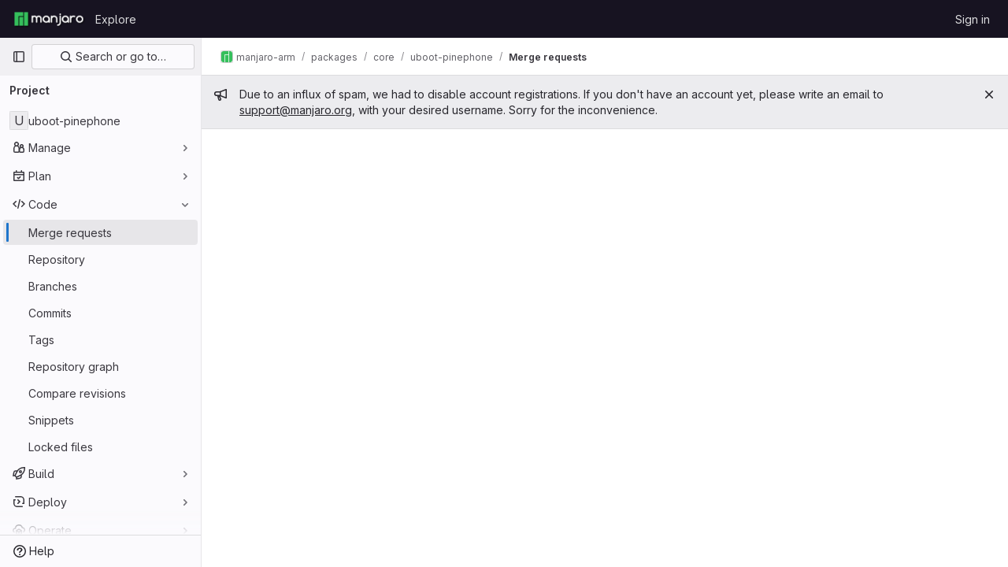

--- FILE ---
content_type: text/javascript; charset=utf-8
request_url: https://gitlab.manjaro.org/assets/webpack/commons-pages.dashboard.merge_requests-pages.dashboard.search_merge_requests-pages.groups.merge_requ-12012134.e1438146.chunk.js
body_size: 3254
content:
(this.webpackJsonp=this.webpackJsonp||[]).push([[153],{"05sH":function(e,t,r){var n=r("8FVE"),o=r("zxUd"),a=r("r6dd"),s=r("aTSC"),i=r("7Zqv"),p=r("M1vi"),c=r("etTJ"),u=r("/NDV"),l=r("Ksks"),y=r("WlOc"),v=r("rhmX"),f=/\b__p \+= '';/g,d=/\b(__p \+=) '' \+/g,_=/(__e\(.*?\)|\b__t\)) \+\n'';/g,b=/[()=,{}\[\]\/\s]/,m=/\$\{([^\\}]*(?:\\.[^\\}]*)*)\}/g,k=/($^)/,h=/['\n\r\u2028\u2029\\]/g,g=Object.prototype.hasOwnProperty;e.exports=function(e,t,r){var K=y.imports._.templateSettings||y;r&&c(e,t,r)&&(t=void 0),e=v(e),t=n({},t,K,s);var O,j,A=n({},t.imports,K.imports,s),w=u(A),S=a(A,w),x=0,N=t.interpolate||k,q="__p += '",E=RegExp((t.escape||k).source+"|"+N.source+"|"+(N===l?m:k).source+"|"+(t.evaluate||k).source+"|$","g"),D=g.call(t,"sourceURL")?"//# sourceURL="+(t.sourceURL+"").replace(/\s/g," ")+"\n":"";e.replace(E,(function(t,r,n,o,a,s){return n||(n=o),q+=e.slice(x,s).replace(h,i),r&&(O=!0,q+="' +\n__e("+r+") +\n'"),a&&(j=!0,q+="';\n"+a+";\n__p += '"),n&&(q+="' +\n((__t = ("+n+")) == null ? '' : __t) +\n'"),x=s+t.length,t})),q+="';\n";var F=g.call(t,"variable")&&t.variable;if(F){if(b.test(F))throw new Error("Invalid `variable` option passed into `_.template`")}else q="with (obj) {\n"+q+"\n}\n";q=(j?q.replace(f,""):q).replace(d,"$1").replace(_,"$1;"),q="function("+(F||"obj")+") {\n"+(F?"":"obj || (obj = {});\n")+"var __t, __p = ''"+(O?", __e = _.escape":"")+(j?", __j = Array.prototype.join;\nfunction print() { __p += __j.call(arguments, '') }\n":";\n")+q+"return __p\n}";var T=o((function(){return Function(w,D+"return "+q).apply(void 0,S)}));if(T.source=q,p(T))throw T;return T}},"6ld1":function(e,t,r){"use strict";var n=r("tzop");t.a=function({page:e,filteredSearchTokenKeys:t,isGroup:r,isGroupAncestor:o,isGroupDecendent:a,useDefaultState:s,stateFiltersSelector:i,anchor:p}){if(n.a&&document.querySelector(".filtered-search")){new n.a({page:e,isGroup:r,isGroupAncestor:o,isGroupDecendent:a,useDefaultState:s,filteredSearchTokenKeys:t,stateFiltersSelector:i,anchor:p}).setup()}}},"7Zqv":function(e,t){var r={"\\":"\\","'":"'","\n":"n","\r":"r","\u2028":"u2028","\u2029":"u2029"};e.exports=function(e){return"\\"+r[e]}},"8FVE":function(e,t,r){var n=r("xJuT"),o=r("eiA/"),a=r("UwPs"),s=o((function(e,t,r,o){n(t,a(t),e,o)}));e.exports=s},GY8p:function(e,t){e.exports=function(e,t,r){for(var n=-1,o=null==e?0:e.length;++n<o;)if(r(t,e[n]))return!0;return!1}},Gs6c:function(e,t,r){"use strict";var n=r("2ibD"),o=r("z/4y");class a extends o.a{constructor(){super(),this.pendingRequests={}}override(e,t){this.internalStorage[e]=t}retrieve(e,t){var r=this;if(this.hasData(e)&&!t)return Promise.resolve(this.get(e));let o=this.pendingRequests[e];return o||(o=n.a.get(e).then((function({data:t}){r.internalStorage[e]=t,delete r.pendingRequests[e]})).catch((function(t){const n=new Error(`${e}: ${t.message}`);throw n.textStatus=t.message,delete r.pendingRequests[e],n})),this.pendingRequests[e]=o),o.then((function(){return r.get(e)}))}}t.a=new a},Ksks:function(e,t){e.exports=/<%=([\s\S]+?)%>/g},M1vi:function(e,t,r){var n=r("XpzN"),o=r("QA6A"),a=r("8Ei6");e.exports=function(e){if(!o(e))return!1;var t=n(e);return"[object Error]"==t||"[object DOMException]"==t||"string"==typeof e.message&&"string"==typeof e.name&&!a(e)}},QPL1:function(e,t,r){var n=r("pFYY"),o=r("KZGt"),a=r("1XSk"),s=n&&1/a(new n([,-0]))[1]==1/0?function(e){return new n(e)}:o;e.exports=s},WlOc:function(e,t,r){var n=r("G3fq"),o={escape:r("ecp+"),evaluate:r("cKyt"),interpolate:r("Ksks"),variable:"",imports:{_:{escape:n}}};e.exports=o},aTSC:function(e,t,r){var n=r("hmyg"),o=Object.prototype,a=o.hasOwnProperty;e.exports=function(e,t,r,s){return void 0===e||n(e,o[r])&&!a.call(s,r)?t:e}},"as/T":function(e,t,r){"use strict";r.d(t,"a",(function(){return i}));var n=r("FkSe"),o=r("/lV4"),a=r("mbhb");const s=function(e){var t;return null===(t=n.a.props[e])||void 0===t?void 0:t.default},i=function({inline:e=s("inline"),color:t=s("color"),size:r=s("size"),classes:i=[],label:p=Object(o.__)("Loading")}={}){return Object(a.a)(n.a,{class:i,props:{inline:e,color:t,size:r,label:p}})}},cKyt:function(e,t){e.exports=/<%([\s\S]+?)%>/g},"dA+0":function(e,t,r){var n=r("4O6w"),o=r("QPeP"),a=r("GY8p"),s=r("5PFN"),i=r("QPL1"),p=r("1XSk");e.exports=function(e,t,r){var c=-1,u=o,l=e.length,y=!0,v=[],f=v;if(r)y=!1,u=a;else if(l>=200){var d=t?null:i(e);if(d)return p(d);y=!1,u=s,f=new n}else f=t?[]:v;e:for(;++c<l;){var _=e[c],b=t?t(_):_;if(_=r||0!==_?_:0,y&&b==b){for(var m=f.length;m--;)if(f[m]===b)continue e;t&&f.push(b),v.push(_)}else u(f,b,r)||(f!==v&&f.push(b),v.push(_))}return v}},"ecp+":function(e,t){e.exports=/<%-([\s\S]+?)%>/g},"mPh/":function(e,t,r){"use strict";r("v2fZ");var n=r("/lV4"),o=r("W4cT");const a={condition:[{url:"approver_usernames[]=None",tokenKey:"approver",value:Object(n.__)("None"),operator:"="},{url:"not[approver_usernames][]=None",tokenKey:"approver",value:Object(n.__)("None"),operator:"!="},{url:"approver_usernames[]=Any",tokenKey:"approver",value:Object(n.__)("Any"),operator:"="},{url:"not[approver_usernames][]=Any",tokenKey:"approver",value:Object(n.__)("Any"),operator:"!="}],token:{formattedKey:Object(n.__)("Approver"),key:"approver",type:"array",param:"usernames[]",symbol:"@",icon:"approval",tag:"@approver",hideNotEqual:!0},tokenAlternative:{formattedKey:Object(n.__)("Approver"),key:"approver",type:"string",param:"usernames",symbol:"@"}};t.a=function(e,t=!1){!function(e,{disableBranchFilter:t=!1,disableEnvironmentFilter:r=!1}={}){const a={formattedKey:o.Z,key:o.Ib,type:"string",param:"username",symbol:"@",icon:"user",tag:"@reviewer"};e.tokenKeys.splice(2,0,a),e.tokenKeysWithAlternative.splice(2,0,a);const s={token:{formattedKey:Object(n.__)("Draft"),key:"draft",type:"string",param:"",symbol:"",icon:"pencil-square",tag:Object(n.__)("Yes or No"),lowercaseValueOnSubmit:!0,capitalizeTokenValue:!0,hideNotEqual:!0},conditions:[{url:"wip=yes",replacementUrl:"draft=yes",tokenKey:"draft",value:Object(n.__)("Yes"),operator:"="},{url:"wip=no",replacementUrl:"draft=no",tokenKey:"draft",value:Object(n.__)("No"),operator:"="}]};if(e.tokenKeys.push(s.token),e.tokenKeysWithAlternative.push(s.token),e.conditions.push(...s.conditions),!t){const t={formattedKey:Object(n.__)("Target-Branch"),key:o.Ob,type:"string",param:"",symbol:"",icon:"arrow-right",tag:"branch"},r={formattedKey:Object(n.__)("Source-Branch"),key:o.Kb,type:"string",param:"",symbol:"",icon:"branch",tag:"branch"};e.tokenKeys.push(t,r),e.tokenKeysWithAlternative.push(t,r)}const i={token:{formattedKey:Object(n.__)("Approved"),key:"approved",type:"string",param:"",symbol:"",icon:"approval",tag:Object(n.__)("Yes or No"),lowercaseValueOnSubmit:!0,capitalizeTokenValue:!0,hideNotEqual:!0},conditions:[{url:"approved=yes",tokenKey:"approved",value:Object(n.__)("Yes"),operator:"="},{url:"approved=no",tokenKey:"approved",value:Object(n.__)("No"),operator:"="}]};gon.features.mrApprovedFilter&&(e.tokenKeys.splice(3,0,i.token),e.conditions.push(...i.conditions));const p={token:{formattedKey:o.D,key:o.ib,type:"array",param:"usernames[]",symbol:"@",icon:"approval",tag:"@approved-by"},tokenAlternative:{formattedKey:o.D,key:o.ib,type:"string",param:"usernames",symbol:"@"},condition:[{url:"approved_by_usernames[]=None",tokenKey:o.ib,value:Object(n.__)("None"),operator:"="},{url:"not[approved_by_usernames][]=None",tokenKey:o.ib,value:Object(n.__)("None"),operator:"!="},{url:"approved_by_usernames[]=Any",tokenKey:o.ib,value:Object(n.__)("Any"),operator:"="},{url:"not[approved_by_usernames][]=Any",tokenKey:o.ib,value:Object(n.__)("Any"),operator:"!="}]},c=gon.features.mrApprovedFilter?4:3;e.tokenKeys.splice(c,0,p.token),e.tokenKeysWithAlternative.splice(c,0,p.token,p.tokenAlternative),e.conditions.push(...p.condition);const u={formattedKey:o.T,key:o.Cb,type:"string",param:"username",symbol:"@",icon:"merge",tag:"@merge_user",hideNotEqual:!0};if(e.tokenKeys.splice(3,0,u),e.tokenKeysWithAlternative.splice(3,0,u),!r){const t={formattedKey:Object(n.__)("Environment"),key:"environment",type:"string",param:"",symbol:"",icon:"environment",tag:"environment"},r={formattedKey:Object(n.__)("Deployed-before"),key:"deployed-before",type:"string",param:"",symbol:"",icon:"clock",tag:"deployed_before"},o={formattedKey:Object(n.__)("Deployed-after"),key:"deployed-after",type:"string",param:"",symbol:"",icon:"clock",tag:"deployed_after"};e.tokenKeys.push(t,r,o),e.tokenKeysWithAlternative.push(t,r,o)}}(e,t);e.tokenKeys.splice(4,0,a.token),e.tokenKeysWithAlternative.splice(4,0,a.token,a.tokenAlternative),e.conditions.push(...a.condition)}},mbhb:function(e,t,r){"use strict";r.d(t,"a",(function(){return o}));var n=r("ewH8");const o=function(e,t,r){const o=new n.default({render:n=>n(e,t,r)});o.$mount(),o.$forceUpdate();const a=o.$el.cloneNode(!0);return o.$destroy(),a}},rOMJ:function(e,t,r){var n=r("dA+0");e.exports=function(e,t){return t="function"==typeof t?t:void 0,e&&e.length?n(e,void 0,t):[]}},zxUd:function(e,t,r){var n=r("PIq0"),o=r("Opi0"),a=r("M1vi"),s=o((function(e,t){try{return n(e,void 0,t)}catch(e){return a(e)?e:new Error(e)}}));e.exports=s}}]);
//# sourceMappingURL=commons-pages.dashboard.merge_requests-pages.dashboard.search_merge_requests-pages.groups.merge_requ-12012134.e1438146.chunk.js.map